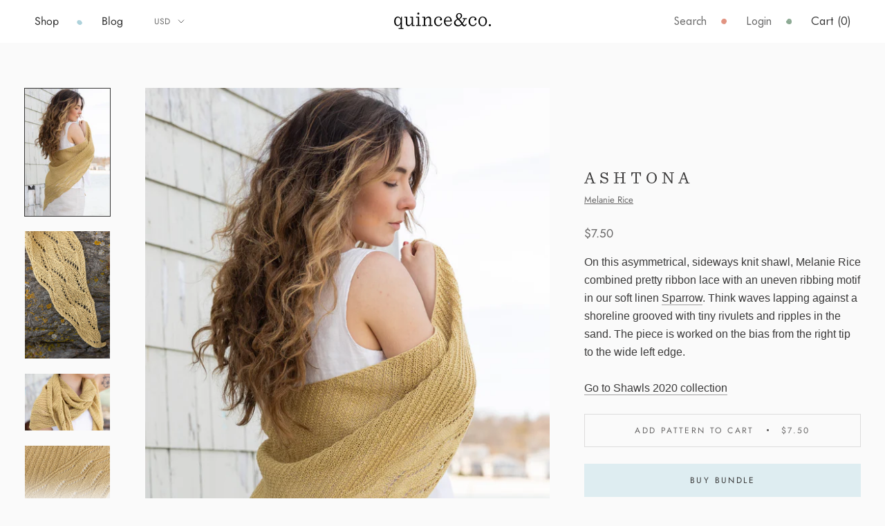

--- FILE ---
content_type: text/css
request_url: https://quinceandco.com/cdn/shop/t/251/assets/bundle.css?v=73863781015261076411759778929
body_size: 7881
content:
@charset "UTF-8";.tippy-box[data-animation=fade][data-state=hidden]{opacity:0}[data-tippy-root]{max-width:calc(100vw - 10px)}.tippy-box{position:relative;background-color:#333;color:#fff;border-radius:4px;font-size:14px;line-height:1.4;white-space:normal;outline:0;transition-property:transform,visibility,opacity}.tippy-box[data-placement^=top]>.tippy-arrow{bottom:0}.tippy-box[data-placement^=top]>.tippy-arrow:before{bottom:-7px;left:0;border-width:8px 8px 0;border-top-color:initial;transform-origin:center top}.tippy-box[data-placement^=bottom]>.tippy-arrow{top:0}.tippy-box[data-placement^=bottom]>.tippy-arrow:before{top:-7px;left:0;border-width:0 8px 8px;border-bottom-color:initial;transform-origin:center bottom}.tippy-box[data-placement^=left]>.tippy-arrow{right:0}.tippy-box[data-placement^=left]>.tippy-arrow:before{border-width:8px 0 8px 8px;border-left-color:initial;right:-7px;transform-origin:center left}.tippy-box[data-placement^=right]>.tippy-arrow{left:0}.tippy-box[data-placement^=right]>.tippy-arrow:before{left:-7px;border-width:8px 8px 8px 0;border-right-color:initial;transform-origin:center right}.tippy-box[data-inertia][data-state=visible]{transition-timing-function:cubic-bezier(.54,1.5,.38,1.11)}.tippy-arrow{width:16px;height:16px;color:#333}.tippy-arrow:before{content:"";position:absolute;border-color:transparent;border-style:solid}.tippy-content{position:relative;padding:5px 9px;z-index:1}html{box-sizing:border-box;font-size:100%}*,*:before,*:after{box-sizing:inherit}button,input{font-size:14px}@media screen and (min-width: 1500px){button,input{font-size:16px}}@font-face{font-display:swap;font-family:sentinel book;font-style:normal;font-weight:400;src:url(./sentinel-book.eot);src:url(./sentinel-book.eot?#iefix) format("embedded-opentype"),url(./sentinel-book.woff2) format("woff2"),url(./sentinel-book.woff) format("woff"),url(./sentinel-book.ttf) format("truetype"),url(./sentinel-book.svg#sentinel-book) format("svg")}@font-face{font-display:swap;font-family:Futura Book;font-style:normal;font-weight:400;src:url(./futura-book.eot);src:url(./futura-book.eot?#iefix) format("embedded-opentype"),url(./futura-book.woff2) format("woff2"),url(./futura-book.woff) format("woff"),url(./futura-book.ttf) format("truetype"),url(./futura-book.svg#futura-book) format("svg")}.Image--contrast:after{background-image:linear-gradient(to top,#ffffffe6,#ffffffe3 8.1%,#ffffffda 15.5%,#ffffffce 22.5%,#ffffffbd 29%,#fffa 35.3%,#ffffff95,#ffffff7e 47.1%,#ffffff67 52.9%,#ffffff51,#ffffff3b 64.7%,#ffffff28 71%,#ffffff18 77.5%,#ffffff0b 84.5%,#ffffff03 91.9%,#fff0);opacity:.5}.PageOverlay{background-color:#fafafacc;transition:all .35s cubic-bezier(.65,.02,.23,1)}.PageOverlay.is-visible{opacity:1}.overlay{transition:all .35s cubic-bezier(.65,.02,.23,1)}.template-product .ProductMeta{border-bottom:0;padding-bottom:0}.template-product .ProductMeta__PriceList{margin-bottom:1.25rem}.ProductMeta{margin-bottom:1.5rem;text-align:left}.ProductMeta__Description{border-top:none;margin-top:0;padding-top:0}.ProductMeta__Description p,.ProductMeta__Description a,.ProductMeta__Description li,.ProductMeta__Description em,.ProductMeta__Description i{font-size:16px}.ProductMeta__Title.Heading{font-family:sentinel book,sans-serif;font-size:1.5rem;letter-spacing:.375rem;line-height:1;margin-top:1.25rem;text-transform:uppercase}@media screen and (min-width: 1008px){.ProductMeta__Title.Heading{margin-top:0}}@media screen and (max-width: 1007px){.ProductMeta__Title.Heading{text-align:center}}.ProductMeta__Vendor{margin-top:10px;text-align:center}.ProductMeta__Vendor--Patterns a{color:#686767;text-decoration:underline}@media screen and (min-width: 1008px){.ProductMeta__Vendor{display:block;text-align:left}.ProductMeta__Title.Heading{margin-top:0}}.ProductMeta__ShareButtons.hidden-pocket .ProductMeta__ShareList,.ProductMeta__ShareButtons.hidden-pocket .ProductMeta__ShareList a,.ProductMeta__ShareButtons.hidden-pocket .ProductMeta__ShareList svg{max-height:0;max-width:0;opacity:0;transition:all .5s cubic-bezier(.65,.02,.23,1)}.ProductMeta__ShareButtons.hidden-pocket .ProductMeta__ShareList a{margin:0}.ProductMeta__ShareButtons.hidden-pocket:hover .ProductMeta__ShareList,.ProductMeta__ShareButtons.hidden-pocket:hover .ProductMeta__ShareList a,.ProductMeta__ShareButtons.hidden-pocket:hover .ProductMeta__ShareList svg,.ProductMeta__ShareButtons.hidden-pocket:focus .ProductMeta__ShareList,.ProductMeta__ShareButtons.hidden-pocket:focus .ProductMeta__ShareList a,.ProductMeta__ShareButtons.hidden-pocket:focus .ProductMeta__ShareList svg{max-height:100%;max-width:100%;opacity:1}.ProductMeta__ShareButtons.hidden-pocket:hover .ProductMeta__ShareList svg,.ProductMeta__ShareButtons.hidden-pocket:focus .ProductMeta__ShareList svg{opacity:.6}.ProductMeta__ShareButtons.hidden-pocket:hover .ProductMeta__ShareList a,.ProductMeta__ShareButtons.hidden-pocket:focus .ProductMeta__ShareList a{margin:0rem .4375rem}.ProductMeta__PriceList{line-height:1;margin-bottom:3.375rem;margin-top:1.875rem}@media screen and (max-width: 1007px){.ProductMeta__PriceList{text-align:center}}.ProductForm__QuantityVariantWrapper{display:flex}.ProductForm__OptionName{font-size:14px}@media screen and (min-width: 1008px){.ProductForm__OptionName{font-size:16px}}.ProductForm__SelectedValue{margin-left:6px}.ProductForm__Variants{display:flex;justify-content:space-between;margin-bottom:0;min-width:21.875rem}.ProductForm__Item{align-items:center;border:1px solid #e3e3e3;display:flex;height:100%}.ProductForm__ColorSelectedOption{display:none}.ProductForm__Option{flex:1;margin-bottom:0;margin-right:10px}.ProductForm__Option.active__ColorSelectedOption{display:inline}.ProductForm__QuantitySelector{justify-content:center;margin:0;width:calc(40% - 1.25rem)}.ProductForm__QuantitySelector .QuantitySelector{justify-content:space-around;width:100%}.ProductForm__QuantitySelector .QuantitySelector__Button{padding:0}.ProductForm__VariantSelector{justify-content:flex-end;margin-right:1.25rem;position:relative;-moz-text-align-last:left;text-align-last:left;width:60%}.ProductForm__VariantSelector select{-webkit-appearance:none;-moz-appearance:none;appearance:none;background-color:transparent;border:none;cursor:pointer;display:flex;height:100%;left:0;letter-spacing:normal;margin-left:0;padding:0rem 0rem 0rem 1.25rem;position:absolute;text-align:center;-moz-text-align-last:left;text-align-last:left;top:0;width:100%}.ProductForm__AddToCartButton{align-items:center;display:flex;justify-content:center}.ProductForm__AddToCartButton.variant-out-of-stock{display:none!important}.ProductForm--Default .ProductForm__Variants{margin-bottom:1.5625rem}.ProductForm__AddToCart{min-width:12.5rem}.ProductForm__QuantitySelector,.ProductForm__VariantSelector{align-items:center;background-color:transparent;border:1px solid #e3e3e3;display:inline-flex;padding:.625rem .875rem}.ProductForm__QuantitySelector *,.ProductForm__VariantSelector *{background-color:transparent;border:none;font-size:1.125rem;padding:0;white-space:nowrap}.ProductForm~.ProductMeta__Description{margin-top:1.875rem}.ProductItem__Info{font-size:14px}@media screen and (max-width: 640px){#shopify-section-product-template-yarn .Product__Aside,#shopify-section-product-template-yarns .Product__Aside{display:block}#shopify-section-product-template-yarn .Product__Aside--Desktop,#shopify-section-product-template-yarns .Product__Aside--Desktop{display:none}}#shopify-section-product-template-yarn .YarnGallery,#shopify-section-product-template-yarns .YarnGallery{height:auto!important;margin-right:2.5rem;max-width:100%;position:relative;width:500px!important}@media screen and (max-width: 640px){#shopify-section-product-template-yarn .YarnGallery,#shopify-section-product-template-yarns .YarnGallery{margin-right:0}}@media screen and (min-width: 1008px){#shopify-section-product-template-yarn .YarnGallery,#shopify-section-product-template-yarns .YarnGallery{flex:1;margin-right:4.375rem}}@media screen and (min-width: 1500px){#shopify-section-product-template-yarn .YarnGallery,#shopify-section-product-template-yarns .YarnGallery{margin-right:0rem}}#shopify-section-product-template-yarn .YarnGallery,#shopify-section-product-template-yarns .YarnGallery__ImageWrapper{align-items:flex-start;display:flex;justify-content:flex-end;left:0;max-height:100%;opacity:0;pointer-events:none;position:absolute;top:0;transition:all .4s cubic-bezier(.65,.02,.23,1)}@media screen and (max-width: 640px){#shopify-section-product-template-yarn .YarnGallery,#shopify-section-product-template-yarns .YarnGallery__ImageWrapper{height:100%}#shopify-section-product-template-yarn .YarnGallery img,#shopify-section-product-template-yarns .YarnGallery__ImageWrapper img{height:100%;-o-object-fit:cover;object-fit:cover;-o-object-position:bottom;object-position:bottom;width:100%}}#shopify-section-product-template-yarn .YarnGallery,#shopify-section-product-template-yarns .YarnGallery__ImageWrapper--Fallback{display:none!important}#shopify-section-product-template-yarn .YarnGallery:first-child,#shopify-section-product-template-yarns .YarnGallery__ImageWrapper--Fallback:first-child{display:block!important}#shopify-section-product-template-yarn .YarnGallery.active,#shopify-section-product-template-yarns .YarnGallery__ImageWrapper.active{opacity:1;pointer-events:all;position:relative}#shopify-section-product-template-yarn .YarnGallery,#shopify-section-product-template-yarns .YarnGallery__Image{cursor:pointer;display:block;width:100%}#shopify-section-product-template-yarn .YarnGallery,#shopify-section-product-template-yarns .YarnGallery__Image--Desktop{display:none}@media screen and (min-width: 850px){#shopify-section-product-template-yarn .YarnGallery,#shopify-section-product-template-yarns .YarnGallery__Image--Desktop{display:block}#shopify-section-product-template-yarn .YarnGallery,#shopify-section-product-template-yarns .YarnGallery__Image--Mobile{display:none}}@media screen and (min-width: 1008px){#shopify-section-product-template-yarn .YarnGallery,#shopify-section-product-template-yarns .YarnGallery__Image{width:80%}}@media screen and (max-width: 640px){#shopify-section-product-template-yarn .Product,#shopify-section-product-template-yarns .Product,#shopify-section-product-template-yarns .Product__Wrapper{padding:0}}@media screen and (max-width: 1007px){#shopify-section-product-template-yarn .Product,#shopify-section-product-template-yarns .Product__Info{margin-left:0}}#shopify-section-product-template-yarn .Product,#shopify-section-product-template-yarns .Product__Aside{min-height:0!important;padding-left:0;width:100%}#shopify-section-product-template-yarn .Product,#shopify-section-product-template-yarns .Product__InfoWrapper{flex:auto}@media screen and (min-width: 641px){#shopify-section-product-template-yarn .Product,#shopify-section-product-template-yarns .Product__InfoWrapper{flex:1}}@media screen and (max-width: 1007px){#shopify-section-product-template-yarn .ProductMeta,#shopify-section-product-template-yarns .ProductMeta__Title{font-size:20px}}#shopify-section-product-template-yarn .Rte>*,#shopify-section-product-template-yarns .Rte>*{font-size:16px;font-weight:300;margin:0 0 .5em}#shopify-section-product-template-yarn .Rte>*:last-child,#shopify-section-product-template-yarns .Rte>*:last-child{margin-bottom:0}#shopify-section-product-template-yarn .Rte ul,#shopify-section-product-template-yarns .Rte ul{margin-left:40px}.variant-in-stock{display:none}.variant-out-of-stock{display:block}.Product{margin-bottom:0;padding:0 25px}@media screen and (min-width: 1240px){.Product{padding:0 35px}}.Product__Tabs{margin:0}@media screen and (min-width: 1008px){.Product__Tabs{margin:70px 0}}.Product__Aside{min-height:0!important;padding-left:0;width:100%}@media screen and (min-width: 1008px){.Product__Aside{display:none}}.Product__Aside--Desktop{display:none}@media screen and (min-width: 1008px){.Product__Aside--Desktop{display:block}}@media screen and (max-width: 1007px){.Product__Aside{margin:50px auto 0;max-width:500px}}.Product__Aside .ProductItem__Image{margin-bottom:0!important;margin-top:2em!important}.Product__Wrapper{display:flex;max-width:none;min-height:0!important;padding-top:4.0625rem}@media screen and (max-width: 1007px){.Product__Wrapper{flex-wrap:wrap;justify-content:center;padding-top:0}}.Product__InfoWrapper{min-width:400px}@media screen and (max-width: 1007px){.Product__InfoWrapper{padding-left:24px;padding-right:24px}}@media screen and (min-width: 1500px){.Product__InfoWrapper{min-width:500px}}.Product__Info{margin:0;padding-bottom:0;padding-top:1.875rem;position:relative;width:auto}@media screen and (min-width: 1500px){.Product__Info{margin-left:4.375rem}}@media screen and (max-width: 1007px){.Product__Info{width:100%}}.Product__InfoWrapper{display:flex;height:100%;justify-content:center;max-width:100%;position:relative;width:100%}@media screen and (min-width: 1008px){.Product__InfoWrapper{flex:1 1 125px}}.Product .Product__InfoWrapper{margin:0 auto;max-height:none!important}.Product .Product__InfoWrapper .Rte *{background:#fafafa!important;color:#3b3a3a!important;font-family:Futura,sans-serif!important;font-size:16px!important;font-style:normal!important;font-weight:300!important;line-height:1.65!important}.ProductList__Cell{min-width:175px}.Product__Info:not(#yarn-page .Product__Info){top:0!important}.Accordion{align-items:center;display:flex;justify-content:center;margin:1.875rem 0rem;max-width:500px;position:relative}@media screen and (min-width: 1008px){.Accordion{max-width:1330px}}@media screen and (min-width: 1500px){.Accordion{margin-left:auto;margin-right:auto}}.Accordion__Wrapper{border-top:1px solid #b3b3b3;padding:0;width:100%}@media screen and (min-width: 641px){.Accordion__Wrapper{padding:0}}@media screen and (min-width: 1008px){.Accordion__Wrapper{margin:0 100px 0 0}}@media screen and (min-width: 1500px){.Accordion__Wrapper{margin-right:0}}.Accordion__Input{opacity:0;position:absolute;z-index:-1}.Accordion__Tabs{overflow:hidden}.Accordion__Tab{border-bottom:1px solid #b3b3b3;color:#373737;overflow:hidden;width:100%}.Accordion__Label{cursor:pointer;display:flex;font-weight:400;justify-content:space-between;letter-spacing:.2em;padding:34px 0;text-transform:uppercase}.Accordion__Label:after{content:"+";height:1em;text-align:center;transition:all .35s;width:1em}.Accordion__Content{color:#373737;max-height:0;-ms-overflow-style:none;overflow-y:scroll;padding:0 1em;scrollbar-width:none;transition:all .35s}.Accordion__Content::-webkit-scrollbar{height:0;width:0}.Accordion input:checked+.Accordion__Label:after{content:"\2212"}.Accordion input:checked~.Accordion__Content{max-height:100vh;padding:1em}.Accordion .ProductItem,.Accordion .ProductItem__Wrapper,.Accordion .ProductItem__ImageWrapper,.Accordion .ProductItem__ImageWrapper *{height:100%}.Accordion .ProductItem img{-o-object-fit:cover;object-fit:cover}.Accordion .ProductItem__Info{margin-bottom:.9375rem;margin-top:.3125rem}#shopify-section-product-template-books .Accordion,#shopify-section-product-template-patterns .Accordion{justify-content:flex-start}#shopify-section-product-template-books .Accordion__Wrapper,#shopify-section-product-template-patterns .Accordion__Wrapper{margin:0}#shopify-section-product-template-books .Product__Gallery,#shopify-section-product-template-patterns .Product__Gallery{margin-bottom:35px}.Collapsible__Button.Heading{cursor:pointer;font-weight:400;letter-spacing:.2em;text-transform:uppercase}.Collapsible__Content .Rte *{background:#fafafa!important;color:#3b3a3a!important;font-family:Futura,sans-serif!important;font-size:16px!important;font-style:normal!important;font-weight:300!important;line-height:1.65!important}.Collapsible__Content .Rte h1,.Collapsible__Content .Rte h2,.Collapsible__Content .Rte h3,.Collapsible__Content .Rte h4,.Collapsible__Content .Rte h5,.Collapsible__Content .Rte h6{font-weight:400!important;letter-spacing:.2em}@media (-moz-touch-enabled: 0),(hover: hover){.features--show-button-transition .Button--primary:not([disabled]):hover,.features--show-button-transition .shopify-payment-button__button--unbranded:not([disabled]):hover,.features--show-button-transition .spr-summary-actions-newreview:not([disabled]):hover,.features--show-button-transition .spr-button-primary:not(input):not([disabled]):hover{background-color:#add2db;border-color:#add2db;color:#363636}}.colors-wrapper{display:flex;flex-wrap:wrap;margin:1.875rem auto 0;width:100%}.swatch-circle{border:8px solid transparent;border-radius:50%;cursor:pointer;display:inline-block;height:44px;margin-bottom:7px;margin-left:0;margin-right:7px;position:relative;transition:all .2s ease-in-out;width:44px}.swatch-circle.disabled{opacity:.35}.swatch-circle:before{content:"";display:block;border-radius:50%;border:1px solid #e6e6e6;width:calc(100% + 18px);height:calc(100% + 18px);position:absolute;top:-9px;left:-9px}.swatch-circle .mask{height:100%;height:44px;left:0;margin-left:-8px;margin-top:-8px;overflow:hidden;top:0;width:100%;width:44px}.swatch-circle .mask img{height:100%;width:100%}.swatch-circle .mask .hover{background-color:#fff;background-size:100%;height:calc(100% - 16px);left:0;margin-left:8px;margin-top:8px;opacity:0;top:0;transition:all .2s ease-in-out;width:calc(100% - 16px)}.swatch-circle .mask,.swatch-circle .hover{border-radius:50%;position:absolute}.swatch-circle:not(.disabled):hover .hover,.swatch-circle.active .hover{opacity:1}.swatch-circle.unavailable{background-image:url([data-uri]);background-size:100%}.swatch-circle.unavailable:not(.disabled):hover,.swatch-circle.unavailable.active,.swatch-circle.unavailable .hover,.swatch-circle.unavailable.active .hover{background-image:url([data-uri])}.swatch-circle:not(.disabled):hover,.swatch-circle.active,.is-selected .swatch-circle{background-color:transparent!important}.swatch-circle.active:before,.is-selected .swatch-circle:before{border-color:#777}.ProductForm__Item .swatch-circle{height:34px!important;width:34px!important}.ProductForm__Item .swatch-circle:before{width:calc(100% + 16px);height:calc(100% + 16px);top:-8px;left:-8px}.ProductForm__Item .swatch-badge{top:-8px;left:-8px;font-size:10px;line-height:1}.image-thumbs-list .image{display:none!important}#BIS_trigger{min-width:21.875rem}.swatch-badge{display:block;position:absolute;left:-12px;top:-10px;padding:1px 4px;font-size:12px;font-weight:400;line-height:1.25;background:#a4a4a4;color:#fff;border-radius:2px}.swatch-badge--sale{background:#993533}.Modal--Compare{background-color:#f9f9f9;border:2px solid #b3b3b3;-ms-overflow-style:none;overflow-y:scroll;scrollbar-width:none;width:90vw}.Modal--Compare::-webkit-scrollbar{height:0;width:0}.Modal--Compare:focus,.Modal--Compare:active{outline:none}.Modal--Compare h2{color:#333;letter-spacing:.125rem}.Modal--IE11{max-width:80vw;width:43.75rem;z-index:1000}.Modal--IE11 .Icon--close{height:20px;width:20px}.issuu-modal{display:none;float:left;margin-bottom:50px;position:relative;width:100%}.issuu-modal .close{cursor:pointer;left:10px;letter-spacing:1px;position:absolute;top:10px}.CompareGrid{display:flex;flex-wrap:wrap;width:100%}.CompareGrid__ItemWrapper{flex:1;margin:1.875rem;margin-left:0;max-width:calc(50% - 1.875rem);min-width:40%}@media screen and (min-width: 1008px){.CompareGrid__ItemWrapper{margin:1.875rem;max-width:100%;min-width:150px;width:auto}.CompareGrid__ItemWrapper:first-child{margin-left:0}.CompareGrid__ItemWrapper:last-child{margin-right:0}}.CompareGrid__Item{font-size:14px}.CompareGrid__Item *{pointer-events:none}.CompareGrid__Item.active img{outline:2px solid #333435}.CompareGrid__Item.empty .CompareGrid__Image{background-color:#fff;min-height:18.75rem}.CompareGrid__Image{flex:1;margin-bottom:20px}@media screen and (max-width: 1099px){.CompareGrid__Image{display:flex;justify-content:center}}.CompareGrid__Image img{height:100%;-o-object-fit:contain;object-fit:contain;width:100%}@media screen and (max-width: 1099px){.CompareGrid__Image img{height:100%!important;transform:rotate(90deg);width:auto}}.CompareGrid__Text{flex:1}.CompareGrid .dragging{opacity:.35}#compare-colors-button{margin-top:4px;margin-bottom:10px}.Upsell{border-top:2px solid #ccc}.Upsell__VariantAdd{height:3.125rem}.Upsell__SelectWrapper{align-items:center;background-color:transparent;border:1px solid #999;display:inline-flex;flex:1;height:100%;justify-content:flex-end;margin-right:1.25rem;padding:.625rem .875rem;position:relative;-moz-text-align-last:left;text-align-last:left}.Upsell__SelectWrapper *{background-color:transparent;border:none;font-size:1.125rem;padding:0;white-space:nowrap}.Upsell__Select{-webkit-appearance:none;-moz-appearance:none;appearance:none;background-color:transparent;border:none;cursor:pointer;display:flex;font-size:.875rem;height:100%;left:0;letter-spacing:normal;margin-left:0;padding:0rem 0rem 0rem 1.25rem;position:absolute;text-align:center;-moz-text-align-last:left;text-align-last:left;top:0;width:100%}.Upsell__AddButton{align-items:center;display:inline-flex;height:100%;line-height:1;text-transform:uppercase}.Upsell__Dot{height:5px;line-height:0}.Upsell .Icon{height:.875rem;width:.875rem}.MegaMenu__Push img{-o-object-fit:cover;object-fit:cover}@media screen and (min-width: 1240px){.MegaMenu__Inner{justify-content:flex-start;margin-left:0}}.bundle__headings{color:#363636;font-family:Futura,sans-serif;font-style:normal;font-weight:400;letter-spacing:.25rem}.bundle__heading{font-size:1.25rem}.bundle__subheading{font-size:1rem}.bundle__itemheading{font-size:.75rem;letter-spacing:.1875rem}.bundle #js-bundle-submit-button{align-items:center;display:flex;justify-content:center}.bundle .bundle-button-dot{font-size:3.125rem;height:.75rem;line-height:0;margin:0rem .3125rem}.bundle.visible{display:block}.PatternSizeList{display:flex;flex-wrap:wrap}.PatternSizeList li{width:calc(16.6666666667% - 1rem)}.PatternSizeList label{align-items:center;border:1px solid #363636;display:flex;font-size:.75rem;height:100%;justify-content:center;transition:background-color .35s cubic-bezier(.65,.02,.23,1);white-space:nowrap;width:100%}.PatternSizeList span.inches-wrapper{font-size:1rem;margin-left:.1875rem}.PatternSizeList span.fraction-wrapper{letter-spacing:-.1875rem;margin-left:.1875rem}.PatternSizeList span.fraction-wrapper+span.inches-wrapper{margin-left:.375rem}.PatternSizeList .SizeSwatch__Radio:checked+.SizeSwatch{background-color:#363636;color:#fff}#shopify-section-product-template-patterns .ProductForm--Custom #shopify-section-product-template-patterns .ProductForm__QuantityVariantWrapper{display:flex}#shopify-section-product-template-patterns .ProductForm--Custom #shopify-section-product-template-patterns .ProductForm__ColorSelectedOption{display:none}#shopify-section-product-template-patterns .ProductForm--Custom #shopify-section-product-template-patterns .ProductForm__Option.active #shopify-section-product-template-patterns .ProductForm__ColorSelectedOption{display:inline}#shopify-section-product-template-patterns .ProductForm--Custom #shopify-section-product-template-patterns .ProductForm__QuantitySelector{justify-content:center;width:calc(40% - 1.25rem)}#shopify-section-product-template-patterns .ProductForm--Custom #shopify-section-product-template-patterns .ProductForm__QuantitySelector .QuantitySelector{justify-content:space-around;width:100%}#shopify-section-product-template-patterns .ProductForm--Custom #shopify-section-product-template-patterns .ProductForm__VariantSelector{justify-content:flex-end;margin-right:1.25rem;position:relative;-moz-text-align-last:left;text-align-last:left;width:60%}#shopify-section-product-template-patterns .ProductForm--Custom #shopify-section-product-template-patterns .ProductForm__VariantSelector select{-webkit-appearance:none;-moz-appearance:none;appearance:none;background-color:transparent;border:none;cursor:pointer;display:flex;height:100%;left:0;letter-spacing:normal;margin-left:0;padding:0rem 0rem 0rem 1.25rem;position:absolute;text-align:center;-moz-text-align-last:left;text-align-last:left;top:0;width:100%}#shopify-section-product-template-patterns .ProductForm--Custom #shopify-section-product-template-patterns .ProductForm__AddToCartButton{align-items:center;display:flex;justify-content:center}#shopify-section-product-template-patterns .ProductForm--Custom__QuantitySelector,#shopify-section-product-template-patterns .ProductForm--Custom__VariantSelector{align-items:center;background-color:transparent;border:1px solid #999;display:inline-flex;padding:.625rem .875rem}#shopify-section-product-template-patterns .ProductForm--Custom__QuantitySelector *,#shopify-section-product-template-patterns .ProductForm--Custom__VariantSelector *{background-color:transparent;border:none;font-size:1.125rem;padding:0;white-space:nowrap}#shopify-section-product-template-patterns .ProductForm--Custom .variant-in-stock{display:none}#shopify-section-product-template-patterns .ProductForm--Custom .variant-out-of-stock{color:#363636;display:block;transition:color .45s cubic-bezier(.65,.02,.23,1)}#shopify-section-product-template-patterns .ProductForm--Custom .variant-out-of-stock:hover,#shopify-section-product-template-patterns .ProductForm--Custom .variant-out-of-stock:focus{color:#8abfcb}#shopify-section-product-template-patterns .ProductForm__BundleVariantOutOfStock{color:#c97a7d;display:none;font-size:.75rem;font-weight:400;letter-spacing:.2em;margin-top:5px;width:100%}#shopify-section-product-template-patterns .ProductForm__BundleVariantOutOfStock.out-of-stock{display:block}#shopify-section-product-template-patterns .ProductForm__Item{min-width:250px;padding-right:40px;white-space:nowrap;width:auto!important}#js-bundle-submit-button[disabled]{background-color:transparent}#js-bundle-submit-button[disabled]:before{background-color:transparent}#shopify-section-product-template-patterns .ProductForm__Item{margin-right:1.25rem}.Blog .ArticleItem__ImageWrapper{height:15.625rem}.errata .flex{max-width:100%;width:24.375rem}.errata .page-content{display:flex;justify-content:center}.errata-a-e ul,.errata-f-j ul,.errata-k-o ul,.errata-p-t ul,.errata-u-z ul{display:grid;grid-template-columns:1fr 1fr;list-style:none;row-gap:.9375rem}.errata-a-e ul li,.errata-f-j ul li,.errata-k-o ul li,.errata-p-t ul li,.errata-u-z ul li{align-items:center;display:flex;justify-content:center;line-height:1;margin:0;width:100%}.errata-a-e ul a,.errata-f-j ul a,.errata-k-o ul a,.errata-p-t ul a,.errata-u-z ul a{font-size:1.125rem}@media screen and (min-width: 900px){.errata-a-e ul,.errata-f-j ul,.errata-k-o ul,.errata-p-t ul,.errata-u-z ul{grid-template-columns:1fr 1fr 1fr}}@media screen and (min-width: 1200px){.errata-a-e ul,.errata-f-j ul,.errata-k-o ul,.errata-p-t ul,.errata-u-z ul{grid-template-columns:1fr 1fr 1fr 1fr}.errata-a-e ul li,.errata-f-j ul li,.errata-k-o ul li,.errata-p-t ul li,.errata-u-z ul li{justify-content:flex-start}}@media screen and (min-width: 1400px){.errata-a-e ul,.errata-f-j ul,.errata-k-o ul,.errata-p-t ul,.errata-u-z ul{grid-template-columns:1fr 1fr 1fr 1fr 1fr}}.errata-a-e .PageContent,.errata-f-j .PageContent,.errata-k-o .PageContent,.errata-p-t .PageContent,.errata-u-z .PageContent{max-width:100%;width:75%}.page-body.stockists{margin:30px auto;max-width:100%;text-align:center;width:81.25rem}#stockist-widget{height:41.25rem;position:relative}#stockist-widget>div{height:100%;width:100%}#stockist-widget .stockist-side-panel{display:flex;flex-direction:column;height:100%}#stockist-widget .stockist-result-list{flex:1;height:auto}#stockist-widget .stockist-powered-by-link{display:none!important}.PageLayout--Account{flex-wrap:wrap}.PageLayout--Account .PageLayout__SubscriptionWrapper{width:100%}.PageLayout--Account .PageLayout__Spacer{height:47px}.PageLayout--Account .PageLayout__TopRow{margin-bottom:1.5625rem}.Infographic{align-items:center;display:flex;justify-content:center;margin:0 auto 3.125rem;max-width:100%;position:relative}@media screen and (min-width: 1008px){.Infographic{margin-left:auto;margin-right:auto;max-width:1330px}}.Infographic__ImageWrapper{align-items:center;display:flex;justify-content:center;position:relative}.Infographic__ImageWrapper--Mobile{padding:3.125rem 1.5625rem}@media screen and (min-width: 1008px){.Infographic__ImageWrapper--Mobile{display:none}}.Infographic__ImageWrapper--Desktop{display:none}@media screen and (min-width: 1008px){.Infographic__ImageWrapper--Desktop{display:flex}}.template-collection .SectionHeader__Heading{color:#363636}.ProductGallery{display:none;justify-content:center;margin:0rem 0rem 3.125rem;max-width:100%;width:100%}@media screen and (min-width: 1008px){.ProductGallery{display:flex;margin-right:3.125rem;width:calc(100% - 300px)}}@media screen and (min-width: 1500px){.ProductGallery{width:calc(100% - 500px)}}.ProductGallery__Images{height:calc(100vh - 100px);margin:0 auto;max-width:500px;min-height:300px;overflow:hidden;padding-top:0;position:relative;width:100%}@media screen and (min-device-width: 1008px) and (max-device-width: 1159px){.ProductGallery__Images{height:-moz-min-content;height:min-content;min-height:369px}}@media screen and (min-width: 1008px){.ProductGallery__Images{margin-left:3.125rem;max-width:none}}.ProductGallery__Images>.flickity-viewport{height:100%!important}.ProductGallery__Image{cursor:pointer}.ProductGallery__ImageWrapper{height:auto;left:0;max-height:100%;opacity:0;position:absolute;top:0;transition:.45s opacity cubic-bezier(.65,.02,.23,1);width:100%}.ProductGallery__ImageWrapper .AspectRatio{max-height:100%}.ProductGallery__ImageWrapper.is-active{opacity:1;z-index:1}.ProductGallery__ImageWrapper img.ProductGallery__Image{height:auto;max-height:100%;-o-object-fit:cover;object-fit:cover;width:100%}.ProductGallery__NavigationWrapper{display:none;height:calc(100vh - 100px);min-height:300px;position:relative}@media screen and (min-device-width: 1008px) and (max-device-width: 1159px){.ProductGallery__NavigationWrapper{max-height:369px}}@media screen and (min-width: 1008px){.ProductGallery__NavigationWrapper{display:block}}.ProductGallery__NavigationWrapper:after{background-image:linear-gradient(to top,#fafafa,#fafafafc 8.1%,#fafafaf3 15.5%,#fafafae4 22.5%,#fafafad2 29%,#fafafabd 35.3%,#fafafaa5,#fafafa8c 47.1%,#fafafa73 52.9%,#fafafa5a,#fafafa42 64.7%,#fafafa2d 71%,#fafafa1b 77.5%,#fafafa0c 84.5%,#fafafa03 91.9%,#fafafa00);bottom:0;content:"";height:4.6875rem;left:0;pointer-events:none;position:absolute;transition:opacity .35s cubic-bezier(.65,.02,.23,1);width:100%}.ProductGallery__NavigationWrapper.remove-blur:after{opacity:0}.ProductGallery__Navigation{height:100%;-ms-overflow-style:none;overflow-y:scroll;scrollbar-width:none}.ProductGallery__Navigation::-webkit-scrollbar{height:0;width:0}.ProductGallery__NavigationItem{border:1px solid transparent;margin-bottom:1.25rem;transition:border-color .45s cubic-bezier(.65,.02,.23,1);width:100%}.ProductGallery__NavigationItem.is-active{border-color:#363636}.ProductGallery__NavigationItem img{height:100%;-o-object-fit:cover;object-fit:cover;width:100%}.ProductGallery__NavigationItem:last-child{margin-bottom:0}.Product__Gallery{max-width:500px;width:100%}.Product__Gallery .flickity-custom-nav-wrapper{display:flex;justify-content:center;margin-top:22px;padding:0 20px}.Product__Gallery .flickity-page-dots{align-items:center;display:flex;flex-wrap:wrap;justify-content:center;margin:0 10px;padding-top:4px;width:auto}.Product__Gallery .flickity-page-dots li{margin:0 6px 6px}.Product__Gallery .flickity-prev-next-button{background:transparent;box-shadow:none;height:18px;position:relative;width:18px}.Product__Gallery .flickity-prev-next-button:hover{color:#292929}.Product__Gallery .flickity-prev-next-button:hover svg{animation:none}.Product__Gallery .flickity-prev-next-button[disabled]{opacity:1}.Product__Gallery .flickity-prev-next-button svg{height:100%;width:100%}@media screen and (min-device-width: 1008px) and (max-device-width: 1159px){.ProductGallery{height:-moz-fit-content;height:fit-content}}.Search__Input{width:100%}@media screen and (min-width: 850px){.Search__Input{width:auto}}.Search__Form{justify-content:flex-end}.svg--dot{margin-left:1.3125rem;width:.5rem}.Heading.Link{align-items:center;display:inline-flex}.Icon--select-arrow{height:10px;width:10px}.Popover__Value{display:block!important}.Popover__Value[disabled]{opacity:.5}.Tooltip__Content{align-items:center;background-color:#fff!important;display:flex;flex-direction:column;justify-content:center;padding:1.875rem}.Tooltip__Content button{color:#6a6a6a;cursor:pointer;display:block!important;font-size:1.375rem;margin-bottom:.9375rem;padding:12px 20px;text-align:center;transition:color .2s ease-in-out;-webkit-user-select:none;-moz-user-select:none;user-select:none;width:100%}#qab_container{height:auto!important;transform:translateZ(0)}#qab_background{position:relative!important}#qab_bar{padding:15px 30px!important}@media screen and (min-width: 1008px){#qab_bar{padding:10px!important}}.u-h6,.Rte h6,.u-h8{font-size:16px}.AnnouncementBar{font-size:14px}#announcement-bar{display:none}.CartItem__Meta,.CartItem__LinePriceList,.CartItem__DiscountList{font-size:14px}.CartItem__Remove{font-size:12px}.CartItem__Title{font-size:16px}.Cart__ShippingNotice{font-size:13px}.Footer__Block .Heading.u-h6{font-size:16px}.Footer__ThemeAuthor{display:none}.Footer .Linklist a{font-size:14px}@media screen and (min-width: 1008px){.Footer .Linklist a{font-size:16px}}.Timeline__NavWrapper{font-size:14px}.ArticleToolbar{display:none}#shopify-section-article-template+#shopify-section-shop-now{display:none}.bold-ro__bold-active{background-color:transparent!important;border:none!important}.bold-ro__frequency-label{padding-top:0!important}.no-scroll{overflow-y:scroll!important}body.template-index #shopify-section-slideshow .flickity-prev-next-button{display:none}.is-ie11 .PageTransition{display:none!important}.font-heading{font-family:sentinel book,sans-serif}.font-futura-book{font-family:Futura Book,sans-serif}.bg-darkgray{background-color:#363636}hr.short-line{margin:.9375rem auto;max-width:100%;width:24.375rem}.border-bottom-darkgray{border-bottom:1px solid #363636}.lowercase{text-transform:lowercase}.uppercase{text-transform:uppercase}.capitalize{text-transform:capitalize}.underline{text-decoration:underline}.circle{border-radius:50%}.h-fill{height:100%}.w-fill{width:100%}.h-half{height:50%}.w-half{width:50%}.fill{height:100%;width:100%}.italic{font-style:italic}.text-center{text-align:center}.weight-bold{font-weight:700}.weight-500{font-weight:500}.weight-400{font-weight:400}.bg-transparent{background-color:transparent}.mx-auto{margin-left:auto;margin-right:auto}.mr-auto{margin-right:auto}.ml-auto{margin-left:auto}.mt-auto{margin-top:auto}.mb-auto{margin-bottom:auto}.flex-center{align-items:center;display:flex;justify-content:center}.inline-flex-center{align-items:center;display:inline-flex;justify-content:center}.cursor-pointer{cursor:pointer}.justify-center{justify-content:center}.justify-end{justify-content:flex-end}.bg-image{background-position:center;background-repeat:no-repeat;background-size:cover}.object-cover{-o-object-fit:cover;object-fit:cover}.object-fill{-o-object-fit:fill;object-fit:fill}.object-contain{-o-object-fit:contain;object-fit:contain}.visuallyhidden{border:0;clip:rect(0 0 0 0);height:1px;margin:-1px;overflow:hidden;padding:0;position:absolute;width:1px}.text-white{color:#fff}.text-medium-gray{color:#848484}.text-left{text-align:left}.flex{display:flex}.flex-col{display:flex;flex-direction:column}.flex-grow{flex:1}.align-start{align-items:flex-start}.align-end{align-items:flex-end}.justify-start{justify-content:flex-start}.justify-between{justify-content:space-between}.align-middle{align-items:center}.bg-white{background-color:#fff}.text-black{color:#363636}.bg-black{background-color:#363636}.font-heading,.font-body{font-family:Futura,sans-serif}.text-offblack,.text-faded-black{color:#363636}.bg-offblack{background-color:#363636}.bg-pale-yellow{background-color:#f9f6ef}.pt-0,.py-0,.p-0{padding-top:0rem}.pr-0,.px-0,.p-0{padding-right:0rem}.pb-0,.py-0,.p-0{padding-bottom:0rem}.pl-0,.px-0,.p-0{padding-left:0rem}.pt-1,.py-1,.p-1{padding-top:.5rem}.pr-1,.px-1,.p-1{padding-right:.5rem}.pb-1,.py-1,.p-1{padding-bottom:.5rem}.pl-1,.px-1,.p-1{padding-left:.5rem}.pt-2,.py-2,.p-2{padding-top:1rem}.pr-2,.px-2,.p-2{padding-right:1rem}.pb-2,.py-2,.p-2{padding-bottom:1rem}.pl-2,.px-2,.p-2{padding-left:1rem}.pt-3,.py-3,.p-3{padding-top:1.5rem}.pr-3,.px-3,.p-3{padding-right:1.5rem}.pb-3,.py-3,.p-3{padding-bottom:1.5rem}.pl-3,.px-3,.p-3{padding-left:1.5rem}.pt-4,.py-4,.p-4{padding-top:2rem}.pr-4,.px-4,.p-4{padding-right:2rem}.pb-4,.py-4,.p-4{padding-bottom:2rem}.pl-4,.px-4,.p-4{padding-left:2rem}.pt-5,.py-5,.p-5{padding-top:2.5rem}.pr-5,.px-5,.p-5{padding-right:2.5rem}.pb-5,.py-5,.p-5{padding-bottom:2.5rem}.pl-5,.px-5,.p-5{padding-left:2.5rem}.pt-6,.py-6,.p-6{padding-top:3rem}.pr-6,.px-6,.p-6{padding-right:3rem}.pb-6,.py-6,.p-6{padding-bottom:3rem}.pl-6,.px-6,.p-6{padding-left:3rem}.pt-7,.py-7,.p-7{padding-top:3.5rem}.pr-7,.px-7,.p-7{padding-right:3.5rem}.pb-7,.py-7,.p-7{padding-bottom:3.5rem}.pl-7,.px-7,.p-7{padding-left:3.5rem}.pt-8,.py-8,.p-8{padding-top:4rem}.pr-8,.px-8,.p-8{padding-right:4rem}.pb-8,.py-8,.p-8{padding-bottom:4rem}.pl-8,.px-8,.p-8{padding-left:4rem}.pt-9,.py-9,.p-9{padding-top:4.5rem}.pr-9,.px-9,.p-9{padding-right:4.5rem}.pb-9,.py-9,.p-9{padding-bottom:4.5rem}.pl-9,.px-9,.p-9{padding-left:4.5rem}.pt-10,.py-10,.p-10{padding-top:5rem}.pr-10,.px-10,.p-10{padding-right:5rem}.pb-10,.py-10,.p-10{padding-bottom:5rem}.pl-10,.px-10,.p-10{padding-left:5rem}.pt-11,.py-11,.p-11{padding-top:5.5rem}.pr-11,.px-11,.p-11{padding-right:5.5rem}.pb-11,.py-11,.p-11{padding-bottom:5.5rem}.pl-11,.px-11,.p-11{padding-left:5.5rem}.pt-12,.py-12,.p-12{padding-top:6rem}.pr-12,.px-12,.p-12{padding-right:6rem}.pb-12,.py-12,.p-12{padding-bottom:6rem}.pl-12,.px-12,.p-12{padding-left:6rem}.pt-13,.py-13,.p-13{padding-top:6.5rem}.pr-13,.px-13,.p-13{padding-right:6.5rem}.pb-13,.py-13,.p-13{padding-bottom:6.5rem}.pl-13,.px-13,.p-13{padding-left:6.5rem}.pt-14,.py-14,.p-14{padding-top:7rem}.pr-14,.px-14,.p-14{padding-right:7rem}.pb-14,.py-14,.p-14{padding-bottom:7rem}.pl-14,.px-14,.p-14{padding-left:7rem}.pt-15,.py-15,.p-15{padding-top:7.5rem}.pr-15,.px-15,.p-15{padding-right:7.5rem}.pb-15,.py-15,.p-15{padding-bottom:7.5rem}.pl-15,.px-15,.p-15{padding-left:7.5rem}.pt-16,.py-16,.p-16{padding-top:8rem}.pr-16,.px-16,.p-16{padding-right:8rem}.pb-16,.py-16,.p-16{padding-bottom:8rem}.pl-16,.px-16,.p-16{padding-left:8rem}.pt-17,.py-17,.p-17{padding-top:8.5rem}.pr-17,.px-17,.p-17{padding-right:8.5rem}.pb-17,.py-17,.p-17{padding-bottom:8.5rem}.pl-17,.px-17,.p-17{padding-left:8.5rem}.pt-18,.py-18,.p-18{padding-top:9rem}.pr-18,.px-18,.p-18{padding-right:9rem}.pb-18,.py-18,.p-18{padding-bottom:9rem}.pl-18,.px-18,.p-18{padding-left:9rem}.pt-19,.py-19,.p-19{padding-top:9.5rem}.pr-19,.px-19,.p-19{padding-right:9.5rem}.pb-19,.py-19,.p-19{padding-bottom:9.5rem}.pl-19,.px-19,.p-19{padding-left:9.5rem}.pt-20,.py-20,.p-20{padding-top:10rem}.pr-20,.px-20,.p-20{padding-right:10rem}.pb-20,.py-20,.p-20{padding-bottom:10rem}.pl-20,.px-20,.p-20{padding-left:10rem}.mt-0,.my-0,.m-0{margin-top:0rem}.mr-0,.mx-0,.m-0{margin-right:0rem}.mb-0,.my-0,.m-0{margin-bottom:0rem}.ml-0,.mx-0,.m-0{margin-left:0rem}.mt-1,.my-1,.m-1{margin-top:.5rem}.mr-1,.mx-1,.m-1{margin-right:.5rem}.mb-1,.my-1,.m-1{margin-bottom:.5rem}.ml-1,.mx-1,.m-1{margin-left:.5rem}.mt-2,.my-2,.m-2{margin-top:1rem}.mr-2,.mx-2,.m-2{margin-right:1rem}.mb-2,.my-2,.m-2{margin-bottom:1rem}.ml-2,.mx-2,.m-2{margin-left:1rem}.mt-3,.my-3,.m-3{margin-top:1.5rem}.mr-3,.mx-3,.m-3{margin-right:1.5rem}.mb-3,.my-3,.m-3{margin-bottom:1.5rem}.ml-3,.mx-3,.m-3{margin-left:1.5rem}.mt-4,.my-4,.m-4{margin-top:2rem}.mr-4,.mx-4,.m-4{margin-right:2rem}.mb-4,.my-4,.m-4{margin-bottom:2rem}.ml-4,.mx-4,.m-4{margin-left:2rem}.mt-5,.my-5,.m-5{margin-top:2.5rem}.mr-5,.mx-5,.m-5{margin-right:2.5rem}.mb-5,.my-5,.m-5{margin-bottom:2.5rem}.ml-5,.mx-5,.m-5{margin-left:2.5rem}.mt-6,.my-6,.m-6{margin-top:3rem}.mr-6,.mx-6,.m-6{margin-right:3rem}.mb-6,.my-6,.m-6{margin-bottom:3rem}.ml-6,.mx-6,.m-6{margin-left:3rem}.mt-7,.my-7,.m-7{margin-top:3.5rem}.mr-7,.mx-7,.m-7{margin-right:3.5rem}.mb-7,.my-7,.m-7{margin-bottom:3.5rem}.ml-7,.mx-7,.m-7{margin-left:3.5rem}.mt-8,.my-8,.m-8{margin-top:4rem}.mr-8,.mx-8,.m-8{margin-right:4rem}.mb-8,.my-8,.m-8{margin-bottom:4rem}.ml-8,.mx-8,.m-8{margin-left:4rem}.mt-9,.my-9,.m-9{margin-top:4.5rem}.mr-9,.mx-9,.m-9{margin-right:4.5rem}.mb-9,.my-9,.m-9{margin-bottom:4.5rem}.ml-9,.mx-9,.m-9{margin-left:4.5rem}.mt-10,.my-10,.m-10{margin-top:5rem}.mr-10,.mx-10,.m-10{margin-right:5rem}.mb-10,.my-10,.m-10{margin-bottom:5rem}.ml-10,.mx-10,.m-10{margin-left:5rem}.mt-11,.my-11,.m-11{margin-top:5.5rem}.mr-11,.mx-11,.m-11{margin-right:5.5rem}.mb-11,.my-11,.m-11{margin-bottom:5.5rem}.ml-11,.mx-11,.m-11{margin-left:5.5rem}.mt-12,.my-12,.m-12{margin-top:6rem}.mr-12,.mx-12,.m-12{margin-right:6rem}.mb-12,.my-12,.m-12{margin-bottom:6rem}.ml-12,.mx-12,.m-12{margin-left:6rem}.mt-13,.my-13,.m-13{margin-top:6.5rem}.mr-13,.mx-13,.m-13{margin-right:6.5rem}.mb-13,.my-13,.m-13{margin-bottom:6.5rem}.ml-13,.mx-13,.m-13{margin-left:6.5rem}.mt-14,.my-14,.m-14{margin-top:7rem}.mr-14,.mx-14,.m-14{margin-right:7rem}.mb-14,.my-14,.m-14{margin-bottom:7rem}.ml-14,.mx-14,.m-14{margin-left:7rem}.mt-15,.my-15,.m-15{margin-top:7.5rem}.mr-15,.mx-15,.m-15{margin-right:7.5rem}.mb-15,.my-15,.m-15{margin-bottom:7.5rem}.ml-15,.mx-15,.m-15{margin-left:7.5rem}.mt-16,.my-16,.m-16{margin-top:8rem}.mr-16,.mx-16,.m-16{margin-right:8rem}.mb-16,.my-16,.m-16{margin-bottom:8rem}.ml-16,.mx-16,.m-16{margin-left:8rem}.mt-17,.my-17,.m-17{margin-top:8.5rem}.mr-17,.mx-17,.m-17{margin-right:8.5rem}.mb-17,.my-17,.m-17{margin-bottom:8.5rem}.ml-17,.mx-17,.m-17{margin-left:8.5rem}.mt-18,.my-18,.m-18{margin-top:9rem}.mr-18,.mx-18,.m-18{margin-right:9rem}.mb-18,.my-18,.m-18{margin-bottom:9rem}.ml-18,.mx-18,.m-18{margin-left:9rem}.mt-19,.my-19,.m-19{margin-top:9.5rem}.mr-19,.mx-19,.m-19{margin-right:9.5rem}.mb-19,.my-19,.m-19{margin-bottom:9.5rem}.ml-19,.mx-19,.m-19{margin-left:9.5rem}.mt-20,.my-20,.m-20{margin-top:10rem}.mr-20,.mx-20,.m-20{margin-right:10rem}.mb-20,.my-20,.m-20{margin-bottom:10rem}.ml-20,.mx-20,.m-20{margin-left:10rem}.text-1{font-size:1px}.text-2{font-size:2px}.text-3{font-size:3px}.text-4{font-size:4px}.text-5{font-size:5px}.text-6{font-size:6px}.text-7{font-size:7px}.text-8{font-size:8px}.text-9{font-size:9px}.text-10{font-size:10px}.text-11{font-size:11px}.text-12{font-size:12px}.text-13{font-size:13px}.text-14{font-size:14px}.text-15{font-size:15px}.text-16{font-size:16px}.text-17{font-size:17px}.text-18{font-size:18px}.text-19{font-size:19px}.text-20{font-size:20px}.text-21{font-size:1.3125rem}.text-22{font-size:1.375rem}.text-23{font-size:1.4375rem}.text-24{font-size:1.5rem}.text-25{font-size:1.5625rem}.text-26{font-size:1.625rem}.text-27{font-size:1.6875rem}.text-28{font-size:1.75rem}.text-29{font-size:1.8125rem}.text-30{font-size:1.875rem}.text-31{font-size:1.9375rem}.text-32{font-size:2rem}.text-33{font-size:2.0625rem}.text-34{font-size:2.125rem}.text-35{font-size:2.1875rem}.text-36{font-size:2.25rem}.text-37{font-size:2.3125rem}.text-38{font-size:2.375rem}.text-39{font-size:2.4375rem}.text-40{font-size:2.5rem}.text-41{font-size:2.5625rem}.text-42{font-size:2.625rem}.text-43{font-size:2.6875rem}.text-44{font-size:2.75rem}.text-45{font-size:2.8125rem}.text-46{font-size:2.875rem}.text-47{font-size:2.9375rem}.text-48{font-size:3rem}.text-49{font-size:3.0625rem}.text-50{font-size:3.125rem}.text-51{font-size:3.1875rem}.text-52{font-size:3.25rem}.text-53{font-size:3.3125rem}.text-54{font-size:3.375rem}.text-55{font-size:3.4375rem}.none,.display-none{display:none}.block,.display-block{display:block}.inline-block,.display-inline-block{display:inline-block}.flex,.display-flex{display:flex}.inline-flex,.display-inline-flex{display:inline-flex}.grid,.display-grid{display:grid}.table,.display-table{display:table}.table-row,.display-table-row{display:table-row}.table-cell,.display-table-cell{display:table-cell}.flex-nowrap{flex-wrap:nowrap}.flex-wrap{flex-wrap:wrap}.flex-wrap-reverse{flex-wrap:wrap-reverse}.static{position:static}.fixed{position:fixed}.absolute{position:absolute}.relative{position:relative}.sticky{position:sticky}.prefix-test{background-clip-text:text;-webkit-box-decoration-break:clone;box-decoration-break:clone;-webkit-print-color-adjust:exact;color-adjust:exact}
/*# sourceMappingURL=/cdn/shop/t/251/assets/bundle.css.map?v=73863781015261076411759778929 */


--- FILE ---
content_type: text/javascript
request_url: https://quinceandco.com/cdn/shop/t/251/assets/global.js?v=76242662941766162531759778929
body_size: -431
content:
HTMLDocument.prototype.ready=function(){return new Promise(function(resolve,reject){document.readyState==="complete"?resolve(document):document.addEventListener("DOMContentLoaded",function(){resolve(document)})})},document.ready().then(function(){const queryString=window.location.search,urlParams=new URLSearchParams(queryString);if(document.getElementById("yarn-page")){const productForm=document.getElementById("productForm");if(productForm){const swatches=productForm.querySelectorAll(".colors-wrapper .swatch-circle"),variant=urlParams.get("variant");if(swatches&&variant)for(const swatch of swatches)swatch.getAttribute("data-variant")===variant&&swatch.click()}}});
//# sourceMappingURL=/cdn/shop/t/251/assets/global.js.map?v=76242662941766162531759778929


--- FILE ---
content_type: text/json
request_url: https://conf.config-security.com/model
body_size: 86
content:
{"title":"recommendation AI model (keras)","structure":"release_id=0x36:70:41:52:4c:49:5b:2f:64:32:31:57:47:30:6b:28:71:6b:73:7d:56:69:38:26:57:39:72:23:54;keras;xs0iz4cb1oavyn3jmvppbgmcm8eur05kj7fv4r4id37u1z8q6kqrsekx0ww5tblzkyqjc8tx","weights":"../weights/36704152.h5","biases":"../biases/36704152.h5"}